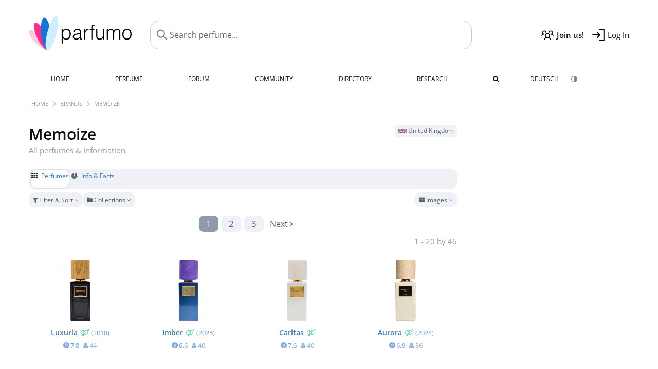

--- FILE ---
content_type: text/html; charset=UTF-8
request_url: https://www.parfumo.com/Perfumes/Memoize?order=y_desc
body_size: 8297
content:

<!DOCTYPE html>

<html lang="en">

	<head>
		
				<meta name="google-site-verification" content="zxJUhAYvkrWKUiYnD8mz27WHweO2nORrD06ONz9gECs">		<meta name="p:domain_verify" content="79c9b1baaf16bed67e4ba17dde6eee91"/>
		<meta name="fo-verify" content="48fe1994-cec3-46d7-8168-e8f1a7f889ef">
		<meta charset="utf-8">
				<meta name="viewport" content="width=device-width, initial-scale=1.0, viewport-fit=cover">
		<meta name="description" content="Memoize - Facts about all fragrances of the brand: ✓ Honest reviews, new releases and the latest news » Discover more">
	<link rel="alternate" hreflang="de" href="https://www.parfumo.de/Parfums/Memoize">
	<link rel="alternate" hreflang="en" href="https://www.parfumo.com/Perfumes/Memoize">
<link rel="canonical" href="https://www.parfumo.com/Perfumes/Memoize">				<meta name="theme-color" content="#f0f1f6">				<link rel="preload" href="https://assets.parfumo.de/css/_style_defer10796.css" as="style" onload="this.onload=null;this.rel='stylesheet'">
<noscript><link rel="https://assets.parfumo.de/css/_style_defer10796.css" href="styles.css"></noscript>
<link rel="stylesheet" href="https://assets.parfumo.de/css/_style10796.css">


		<link rel="apple-touch-icon" sizes="57x57" href="https://images.parfumo.de/favi/apple-icon-57x57.png">
<link rel="apple-touch-icon" sizes="60x60" href="https://images.parfumo.de/favi/apple-icon-60x60.png">
<link rel="apple-touch-icon" sizes="72x72" href="https://images.parfumo.de/favi/apple-icon-72x72.png">
<link rel="apple-touch-icon" sizes="76x76" href="https://images.parfumo.de/favi/apple-icon-76x76.png">
<link rel="apple-touch-icon" sizes="114x114" href="https://images.parfumo.de/favi/apple-icon-114x114.png">
<link rel="apple-touch-icon" sizes="120x120" href="https://images.parfumo.de/favi/apple-icon-120x120.png">
<link rel="apple-touch-icon" sizes="144x144" href="https://images.parfumo.de/favi/apple-icon-144x144.png">
<link rel="apple-touch-icon" sizes="152x152" href="https://images.parfumo.de/favi/apple-icon-152x152.png">
<link rel="apple-touch-icon" sizes="180x180" href="https://images.parfumo.de/favi/apple-icon-180x180.png">
<link rel="icon" type="image/png" sizes="192x192"  href="https://images.parfumo.de/favi/android-icon-192x192.png">
<link rel="icon" type="image/png" sizes="32x32" href="https://images.parfumo.de/favi/favicon-32x32.png">
<link rel="icon" type="image/png" sizes="96x96" href="https://images.parfumo.de/favi/favicon-96x96.png">
<link rel="icon" type="image/png" sizes="16x16" href="https://images.parfumo.de/favi/favicon-16x16.png">
<meta name="msapplication-TileColor" content="#ffffff">
<meta name="msapplication-TileImage" content="https://images.parfumo.de/favi/ms-icon-144x144.png">
<meta name="theme-color" content="#ffffff">	
		<script>
	function _typeof(t) {
		return (_typeof = "function" == typeof Symbol && "symbol" == typeof Symbol.iterator ? function(t) {
			return typeof t
		} : function(t) {
			return t && "function" == typeof Symbol && t.constructor === Symbol && t !== Symbol.prototype ? "symbol" : typeof t
		})(t)
	}! function() {
		for (var t, e, o = [], n = window, r = n; r;) {
			try {
				if (r.frames.__tcfapiLocator) {
					t = r;
					break
				}
			} catch (t) {}
			if (r === n.top) break;
			r = n.parent
		}
		t || (function t() {
			var e = n.document,
				o = !!n.frames.__tcfapiLocator;
			if (!o)
				if (e.body) {
					var r = e.createElement("iframe");
					r.style.cssText = "display:none", r.name = "__tcfapiLocator", e.body.appendChild(r)
				} else setTimeout(t, 5);
			return !o
		}(), n.__tcfapi = function() {
			for (var t = arguments.length, n = new Array(t), r = 0; r < t; r++) n[r] = arguments[r];
			if (!n.length) return o;
			"setGdprApplies" === n[0] ? n.length > 3 && 2 === parseInt(n[1], 10) && "boolean" == typeof n[3] && (e = n[3], "function" == typeof n[2] && n[2]("set", !0)) : "ping" === n[0] ? "function" == typeof n[2] && n[2]({
				gdprApplies: e,
				cmpLoaded: !1,
				cmpStatus: "stub"
			}) : o.push(n)
		}, n.addEventListener("message", (function(t) {
			var e = "string" == typeof t.data,
				o = {};
			if (e) try {
				o = JSON.parse(t.data)
			} catch (t) {} else o = t.data;
			var n = "object" === _typeof(o) ? o.__tcfapiCall : null;
			n && window.__tcfapi(n.command, n.version, (function(o, r) {
				var a = {
					__tcfapiReturn: {
						returnValue: o,
						success: r,
						callId: n.callId
					}
				};
				t && t.source && t.source.postMessage && t.source.postMessage(e ? JSON.stringify(a) : a, "*")
			}), n.parameter)
		}), !1))
	}();
</script>

<script>
	window._sp_queue = [];
	window._sp_ = {
		config: {
			accountId: 1061,
			baseEndpoint: 'https://cdn.privacy-mgmt.com',

			gdpr: {},
			events: {
				onMessageChoiceSelect: function() {
					console.log('[event] onMessageChoiceSelect', arguments);
				},
				onMessageReady: function() {
					console.log('[event] onMessageReady', arguments);
				},
				onMessageChoiceError: function() {
					console.log('[event] onMessageChoiceError', arguments);
				},
				onPrivacyManagerAction: function() {
					console.log('[event] onPrivacyManagerAction', arguments);
				},
				onPMCancel: function() {
					console.log('[event] onPMCancel', arguments);
				},
				onMessageReceiveData: function() {
					console.log('[event] onMessageReceiveData', arguments);
				},
				onSPPMObjectReady: function() {
					console.log('[event] onSPPMObjectReady', arguments);
				},
				onConsentReady: function(consentUUID, euconsent) {
					console.log('[event] onConsentReady', arguments);
				},
				onError: function() {
					console.log('[event] onError', arguments);
				},
			}
		}
	}
</script>
<script src="https://cdn.privacy-mgmt.com/unified/wrapperMessagingWithoutDetection.js" async></script>
<script>
	var uuSymplr, allCookiesSymplr = document.cookie.split(";").map((e => e.split("="))).reduce(((e, [i, o]) => ({
		...e,
		[i.trim()]: decodeURIComponent(o)
	})), {});

	function createCookieSymplr(e, i) {
		var o = e;
		if (void 0 === (uuSymplr = allCookiesSymplr.uniqueUser)) {
			let e = (Date.now() + window.navigator.userAgent + websiteSymplr).toString();
			uuSymplr = sha256(e), document.cookie = `uniqueUser=${uuSymplr};max-age=31536000;path=/;SameSite=Strict; Secure`
		}
		if (o) {
			var u = allCookiesSymplr.uniqueUserLi;
			void 0 === u && (u = sha256(i), document.cookie = `uniqueUserLi=${u};max-age=31536000;path=/;SameSite=Strict; Secure`), uuSymplr = u
		} else document.cookie = "uniqueUserLi=; max-age=0"
	}
</script>

	<script>
		var dataLayer = [];
		dataLayer.push({
			'seite': 'parfumo.com'
		});
		dataLayer.push({
			'ads': 'true'
		});
					dataLayer.push({
				'video': 'false'
			});
							if (window.innerWidth <= 450) {
				dataLayer.push({
					'sonderanzeigen': 'false'
				});
			} else {
				dataLayer.push({
					'sonderanzeigen': 'false'
				});
			}
					</script>
	<script async src="https://cdns.symplr.de/parfumo.com/parfumo.js"></script>

							<script async src="https://www.googletagmanager.com/gtag/js?id=G-47SHE0CVWT"></script>
		<script>
			window.dataLayer = window.dataLayer || [];
			function gtag() {
				dataLayer.push(arguments);
			}
			gtag('js', new Date());
			gtag('config', 'G-47SHE0CVWT');
		</script>
	
				<title>Memoize » Fragrances, Reviews and Information</title>
			</head>

<body>

<div id="disable_div"></div>


	<div class="header-wrapper">
		<header>
			<div class="header-v2" id="page-top">

	<div class="pre-nav flex">

		<div class="left">
			<div class="logo-holder-v2" itemscope itemtype="https://schema.org/Organization">
				<a href="https://www.parfumo.com" itemprop="url"><img src="https://images.parfumo.de/logos/logo.png" class="logo-v2" alt="Parfumo - the Perfume Community" itemprop="logo"></a>
			</div>
		</div>
		<!-- end left -->

		<div id="search-top" class="middle search hide-mobile">
			<form action="https://www.parfumo.com/s_perfumes_x.php" method="get" class="form-s-ext">
				<input type="hidden" name="in" value="1">
				<div class="search-top-a">
					<input id="s_top" class="action-livesearch" data-wearing-perfume-id="0" name="filter" type="text" value="" spellcheck="false" autocomplete="off" placeholder="Search perfume..." aria-label="Search perfume..."><button type="submit" class="btn-s-ext"><i class="fa fa-angle-right"></i></button>
				</div>
			</form>
			<div id="livesearch"></div>
		</div>
		<!-- end middle -->

		<div class="right">
			<div class="header-icons flex">
				<div class="icon search pointer" onclick="toggleSearch()"></div>
				<div class="icon login-reg register pointer"><a href="https://www.parfumo.com/account/register" class="black"><span class="bold">Join us!</span></a></div>
				<div id="login-btn" class="icon login-reg login pointer black"><span>Log In</span></div>
				<div id="sb-btn" class="icon sb pointer"></div>
			</div>
		</div>
		<!-- end right -->

	</div>
	<!-- end pre-nav -->

	<div class="nav-container">
		<nav class="navi">
			<a href="https://www.parfumo.com" class="">Home</a>
			<a href="https://www.parfumo.com/Perfumes" class="">Perfume</a>
			<a href="https://www.parfumo.com/forums" class="">Forum</a>
			<a href="https://www.parfumo.com/Community" class="">Community</a>
			<a href="https://www.parfumo.com/Brands" class="">Directory</a>
			<a href="https://www.parfumo.com/fdb" class="research" title="Research">Research</a>
			<a href="https://www.parfumo.com/search?show_search=1" class=""><i class="fa fa-search" title="Advanced Search"></i></a>
			<div>
				<a href="https://www.parfumo.de/Parfums/Memoize" class="secondary">Deutsch</a>
				<a href="#" class="action_darkmode secondary" title="Dark Mode"><img src="https://images.parfumo.de/nav_darkmode.png" alt="Dark Mode" class="navi_icon"><span class="hide-desktop"> Dark</span></a>
	</div>
		</nav>
	</div>
</div>

<div class="nav-bottom cb"></div>

<div class="login-container grey-box mt-0-5 hide">
	<div class="login-container-form">
		<div class="text-lg bold mt-2 mb-1">Log in</div>
		<form action="https://www.parfumo.com/board/login.php" method="post">
			<input type="hidden" name="autologin" value="checked">
			<input type="hidden" name="login" value="Login">
			<input type="hidden" name="redirect" value="">			<div class="pb-1">
				<input type="text" placeholder="Username" name="username" id="username" class="uk-input"><br>
				<input type="password" placeholder="Password" name="password" id="password" class="uk-input" style="margin-top: 4px;"><br>
				<button class="pbtn pbtn-blue login-btn w-100 mt-1" type="submit">Log In</button>
				<div class="cb"></div>
				<div class="mt-1"><a href="https://www.parfumo.com/account/password_forgot">Forgot your Password?</a></div>
				<div class="mt-1"><a href=" https://www.parfumo.com/account/register">Create new account</a></div>
			</div>
		</form>
	</div>
</div>
<div class="nav-bottom cb"></div>
		</header>
	</div>

			<div class="bc_wrapper"><div id="bc_holder" class="flex w-100"><div class="bc_link"><a href="https://www.parfumo.com">Home</a></div><div class="bc_sep"></div><div class="bc_link"><a href="https://www.parfumo.com/Brands">Brands</a></div><div class="bc_sep"></div><div class="bc_link"><a href="https://www.parfumo.com/Perfumes/Memoize">Memoize</a></div></div></div>
	
	<div class="body-wrapper w-100">

		<div class="page-wrapper">
<div class="content_wrapper">

	<div class="main">
		<div class="flex flex-space-between gap-0-5 mt-1">
	<h1 class="text-4xl">
		Memoize				<div class="lightgrey nobold text-base mb-1 nowrap">All perfumes & Information</div>
	</h1>
	<div class="text-right">
					<span class="label_a"><img src="https://images.parfumo.de/flags/gb.png" alt="United Kingdom" class="flag"> United Kingdom</span>
							</div>
</div>

	<div class="ptabs-container ptabs_search_nav ptabs-small mt-1 mb-0-5"><nav class="flex ptabs "><div class="active"><a href="https://www.parfumo.com/Perfumes/Memoize"><i class="fa fa-th"></i> Perfumes</a></div><div><a href="https://www.parfumo.com/PerfumeBrand/Memoize"><i class="fa fa-pie-chart"></i> Info &amp; Facts</a></div></nav></div>


<form id="f-form" method="get" action="https://www.parfumo.com/Perfumes/Memoize">
	<input type="hidden" name="fa" value="1">
	<input type="hidden" name="v" value="grid">
	<div class="filter-header-grid mt-0-5 mb-0-5">
		<div class="filter-controls">
												<div class="action_filter_section_toggle pbtn-link pbtn-link-small"><i class="fa fa-filter" aria-hidden="true"></i> Filter & Sort <i class="fa fa-angle-down arr"></i></div>
																	<div class="pdropdn inline">
					<div class="pbtn-link pbtn-link-small nowrap pointer" onclick="toggleViewDropdown(this)">
						<i class="fa fa-folder" aria-hidden="true"></i>
						Collections						<i class="fa fa-angle-down" aria-hidden="true"></i>
					</div>
					<div class="pdropdn-options pdropdn-options-left" style="display:none;">
													<div class="pdropdn-current nowrap pointer dd-close">All collections</div>
																											<a href="https://www.parfumo.com/Perfumes/Memoize?v=grid&o=nr_desc&col_id=4081" rel="nofollow" class="nowrap">
									Colour Range								</a>
																												<a href="https://www.parfumo.com/Perfumes/Memoize?v=grid&o=nr_desc&col_id=4414" rel="nofollow" class="nowrap">
									Creative Range								</a>
																												<a href="https://www.parfumo.com/Perfumes/Memoize?v=grid&o=nr_desc&col_id=4219" rel="nofollow" class="nowrap">
									Dark Range								</a>
																												<a href="https://www.parfumo.com/Perfumes/Memoize?v=grid&o=nr_desc&col_id=4411" rel="nofollow" class="nowrap">
									Exclusive Range								</a>
																												<a href="https://www.parfumo.com/Perfumes/Memoize?v=grid&o=nr_desc&col_id=4147" rel="nofollow" class="nowrap">
									Light Range								</a>
																		</div>
				</div>
					</div>
		<div class="filter-view-toggle">
			<div class="pdropdn inline">
				<div class="pbtn-link pbtn-link-small nowrap pointer" onclick="toggleViewDropdown(this)">
					<i class="fa fa-th-large" aria-hidden="true"></i>
					Images					<i class="fa fa-angle-down" aria-hidden="true"></i>
				</div>
				<div class="pdropdn-options" style="display:none;">
																<div class="pdropdn-current nowrap pointer dd-close">
							<i class="fa fa-th-large" aria-hidden="true"></i> Images						</div>
						<a href="https://www.parfumo.com/Perfumes/Memoize?current_page=1&amp;v=list&amp;o=nr_desc&amp;g_f=1&amp;g_m=1&amp;g_u=1&amp;b_id=7819&amp;excluded_orders%5B0%5D=br_asc&amp;excluded_orders%5B1%5D=br_desc" rel="nofollow">
							<i class="fa fa-align-justify" aria-hidden="true"></i> List						</a>
									</div>
			</div>
		</div>
	</div>
	<div class="filter-section bg-lightgrey p-2 rounded hide">
		<div class="filter-content-grid">
			<div class="filter-section-inputs">
				<div class="filter-section-left">
											<select name="o" class="f-trigger uk-select w-100">
							<option disabled>Sort by</option>
															<option value="n_asc" >Name (A - Z)</option>
															<option value="n_desc" >Name (Z - A)</option>
															<option value="nr_desc"  selected>Popularity (most)</option>
															<option value="nr_asc" >Popularity (least)</option>
															<option value="y_desc" >Release Year (newest)</option>
															<option value="y_asc" >Release Year (oldest)</option>
															<option value="v_desc" >Scent (popular)</option>
															<option value="v_asc" >Scent (least popular)</option>
															<option value="d_desc" >Lasting (longest)</option>
															<option value="d_asc" >Lasting (shortest)</option>
															<option value="s_desc" >Sillage (highest)</option>
															<option value="s_asc" >Sillage (lowest)</option>
															<option value="b_desc" >Bottle (popular)</option>
															<option value="b_asc" >Bottle (least popular)</option>
															<option value="p_desc" >Value for Money (high)</option>
															<option value="p_asc" >Value for Money (low)</option>
															<option value="wr_desc" >In collections (often)</option>
															<option value="wr_asc" >In collections (rare)</option>
															<option value="rv_desc" >Total Reviews (most)</option>
															<option value="rv_asc" >Total Reviews (least)</option>
															<option value="st_desc" >Total Statements (most)</option>
															<option value="st_asc" >Total Statements (least)</option>
															<option value="ui_desc" >Total User Photos (most)</option>
															<option value="ui_asc" >Total User Photos (least)</option>
													</select>
										<div class="filter-checkboxes mt-1">
													<div class="flex">
								<input type="checkbox" class="f-trigger circle-s circle-s-blue" name="g_m" value="1" id="selm" checked>
								<label class="text-sm grey" for="selm">Men</label>
							</div>
													<div class="flex">
								<input type="checkbox" class="f-trigger circle-s circle-s-pink" name="g_f" value="1" id="self" checked>
								<label class="text-sm grey" for="self">Women</label>
							</div>
													<div class="flex">
								<input type="checkbox" class="f-trigger circle-s circle-s-green" name="g_u" value="1" id="selu" checked>
								<label class="text-sm grey" for="selu">Unisex</label>
							</div>
											</div>
				</div>
				<div class="filter-section-right">
					<span class="clearable">
						<input type="text" name="filter" class="uk-input w-100" value="" placeholder="Search..." maxlength="200" spellcheck="false"><i class="fa fa-times-circle clearable__clear lightgrey pointer" aria-hidden="true"></i>
					</span>
					<div class="mt-1"><a href="https://www.parfumo.com/s_perfumes_x.php?v=grid&o=nr_desc&g_f=1&g_m=1&g_u=1&b_id=7819&excluded_orders%5B0%5D=br_asc&excluded_orders%5B1%5D=br_desc" class="text-xs grey">Advanced Search <i class="fa fa-angle-right"></i></a></div>
				</div>
			</div>
		</div>
	</div>
</form>




	<div class="paging w-100"><div class="paging_nrs flex"><div class="links_l text-left"></div><div class="numbers"><div class="active"><a href="https://www.parfumo.com/Perfumes/Memoize?current_page=1&amp;v=grid&amp;o=nr_desc&amp;g_f=1&amp;g_m=1&amp;g_u=1&amp;b_id=7819&amp;excluded_orders%5B0%5D=br_asc&amp;excluded_orders%5B1%5D=br_desc">1</a></div><div><a href="https://www.parfumo.com/Perfumes/Memoize?current_page=2&amp;v=grid&amp;o=nr_desc&amp;g_f=1&amp;g_m=1&amp;g_u=1&amp;b_id=7819&amp;excluded_orders%5B0%5D=br_asc&amp;excluded_orders%5B1%5D=br_desc">2</a></div><div><a href="https://www.parfumo.com/Perfumes/Memoize?current_page=3&amp;v=grid&amp;o=nr_desc&amp;g_f=1&amp;g_m=1&amp;g_u=1&amp;b_id=7819&amp;excluded_orders%5B0%5D=br_asc&amp;excluded_orders%5B1%5D=br_desc">3</a></div></div><div class="links_r text-right"><a href="https://www.parfumo.com/Perfumes/Memoize?current_page=2&amp;v=grid&amp;o=nr_desc&amp;g_f=1&amp;g_m=1&amp;g_u=1&amp;b_id=7819&amp;excluded_orders%5B0%5D=br_asc&amp;excluded_orders%5B1%5D=br_desc" rel="next" class="paging_links"><span class="dir_text">Next </span><i class="fa fa-angle-right" aria-hidden="true"></i></a></div></div><div class="paging_nrs_cnt lightgrey">1 - 20 by 46</div></div>
	
		<div class="pgrid">
	
		
			
							
	<div class="col">
						<div class="image">
							<a href="https://www.parfumo.com/Perfumes/Memoize/Luxuria"><img src="https://media.parfumo.com/perfumes/70/70ba88-luxuria-memoize_1200.jpg?width=240&aspect_ratio=1:1" alt="Luxuria by Memoize" loading="lazy"></a>
					</div>

		
		<div class="name">
			<a href="https://www.parfumo.com/Perfumes/Memoize/Luxuria">Luxuria<span class="ml-0-5 lightgreen"><i class="fa fa-venus-mars"></i></span></a>
			
							<span class="release_year"> <a href="https://www.parfumo.com/Release_Years/2018">(2018)</a>
			</span>
					</div>
		
									<div class="av av_scent">
					7.8<span class="tv"><i class="fa fa-user"></i> 44</span>				</div>
																									
		
		
		
			</div>						
		
			
							
	<div class="col">
						<div class="image">
							<a href="https://www.parfumo.com/Perfumes/Memoize/imber"><img src="https://media.parfumo.com/perfumes/4a/4a405f_imber-memoize_1200.jpg?width=240&aspect_ratio=1:1" alt="Imber by Memoize" loading="lazy"></a>
					</div>

		
		<div class="name">
			<a href="https://www.parfumo.com/Perfumes/Memoize/imber">Imber<span class="ml-0-5 lightgreen"><i class="fa fa-venus-mars"></i></span></a>
			
							<span class="release_year"> <a href="https://www.parfumo.com/Release_Years/2025">(2025)</a>
			</span>
					</div>
		
									<div class="av av_scent">
					6.6<span class="tv"><i class="fa fa-user"></i> 40</span>				</div>
																									
		
		
		
			</div>						
		
			
							
	<div class="col">
						<div class="image">
							<a href="https://www.parfumo.com/Perfumes/Memoize/Caritas"><img src="https://media.parfumo.com/perfumes/85/85f816-caritas-memoize_1200.jpg?width=240&aspect_ratio=1:1" alt="Caritas by Memoize" loading="lazy"></a>
					</div>

		
		<div class="name">
			<a href="https://www.parfumo.com/Perfumes/Memoize/Caritas">Caritas<span class="ml-0-5 lightgreen"><i class="fa fa-venus-mars"></i></span></a>
			
			
					</div>
		
									<div class="av av_scent">
					7.6<span class="tv"><i class="fa fa-user"></i> 40</span>				</div>
																									
		
		
		
			</div>						
		
			
							
	<div class="col">
						<div class="image">
							<a href="https://www.parfumo.com/Perfumes/Memoize/aurora"><img src="https://media.parfumo.com/perfumes/5e/5ec119-aurora-memoize_1200.jpg?width=240&aspect_ratio=1:1" alt="Aurora by Memoize" loading="lazy"></a>
					</div>

		
		<div class="name">
			<a href="https://www.parfumo.com/Perfumes/Memoize/aurora">Aurora<span class="ml-0-5 lightgreen"><i class="fa fa-venus-mars"></i></span></a>
			
							<span class="release_year"> <a href="https://www.parfumo.com/Release_Years/2024">(2024)</a>
			</span>
					</div>
		
									<div class="av av_scent">
					6.9<span class="tv"><i class="fa fa-user"></i> 36</span>				</div>
																									
		
		
		
			</div>						
		
			
							
	<div class="col">
						<div class="image">
							<a href="https://www.parfumo.com/Perfumes/Memoize/dominus"><img src="https://media.parfumo.com/perfumes/e2/e26bd6_dominus-memoize_1200.jpg?width=240&aspect_ratio=1:1" alt="Dominus by Memoize" loading="lazy"></a>
					</div>

		
		<div class="name">
			<a href="https://www.parfumo.com/Perfumes/Memoize/dominus">Dominus<span class="ml-0-5 lightgreen"><i class="fa fa-venus-mars"></i></span></a>
			
							<span class="release_year"> <a href="https://www.parfumo.com/Release_Years/2024">(2024)</a>
			</span>
					</div>
		
									<div class="av av_scent">
					6.2<span class="tv"><i class="fa fa-user"></i> 34</span>				</div>
																									
		
		
		
			</div>						
		
			
							
	<div class="col">
						<div class="image">
							<a href="https://www.parfumo.com/Perfumes/Memoize/Gula"><img src="https://media.parfumo.com/perfumes/f3/f35842-gula-memoize_1200.jpg?width=240&aspect_ratio=1:1" alt="Gula by Memoize" loading="lazy"></a>
					</div>

		
		<div class="name">
			<a href="https://www.parfumo.com/Perfumes/Memoize/Gula">Gula<span class="ml-0-5 lightgreen"><i class="fa fa-venus-mars"></i></span></a>
			
							<span class="release_year"> <a href="https://www.parfumo.com/Release_Years/2018">(2018)</a>
			</span>
					</div>
		
									<div class="av av_scent">
					7.8<span class="tv"><i class="fa fa-user"></i> 29</span>				</div>
																									
		
		
		
			</div>						
		
			
							
	<div class="col">
						<div class="image">
							<a href="https://www.parfumo.com/Perfumes/Memoize/Era"><img src="https://media.parfumo.com/perfumes/73/73d037-era-memoize_1200.jpg?width=240&aspect_ratio=1:1" alt="Era by Memoize" loading="lazy"></a>
					</div>

		
		<div class="name">
			<a href="https://www.parfumo.com/Perfumes/Memoize/Era">Era<span class="ml-0-5 lightgreen"><i class="fa fa-venus-mars"></i></span></a>
			
							<span class="release_year"> <a href="https://www.parfumo.com/Release_Years/2018">(2018)</a>
			</span>
					</div>
		
									<div class="av av_scent">
					7.6<span class="tv"><i class="fa fa-user"></i> 28</span>				</div>
																									
		
		
		
			</div>						
		
			
							
	<div class="col">
						<div class="image">
							<a href="https://www.parfumo.com/Perfumes/Memoize/Temperantia"><img src="https://media.parfumo.com/perfumes/78/78b449-temperantia-memoize_1200.jpg?width=240&aspect_ratio=1:1" alt="Temperantia by Memoize" loading="lazy"></a>
					</div>

		
		<div class="name">
			<a href="https://www.parfumo.com/Perfumes/Memoize/Temperantia">Temperantia<span class="ml-0-5 lightgreen"><i class="fa fa-venus-mars"></i></span></a>
			
			
					</div>
		
									<div class="av av_scent">
					6.9<span class="tv"><i class="fa fa-user"></i> 21</span>				</div>
																									
		
		
		
			</div>						
		
			
							
	<div class="col">
						<div class="image">
							<a href="https://www.parfumo.com/Perfumes/Memoize/Humanitas"><img src="https://media.parfumo.com/perfumes/45/45bfcb-humanitas-memoize_1200.jpg?width=240&aspect_ratio=1:1" alt="Humanitas by Memoize" loading="lazy"></a>
					</div>

		
		<div class="name">
			<a href="https://www.parfumo.com/Perfumes/Memoize/Humanitas">Humanitas<span class="ml-0-5 lightgreen"><i class="fa fa-venus-mars"></i></span></a>
			
			
					</div>
		
									<div class="av av_scent">
					6.9<span class="tv"><i class="fa fa-user"></i> 21</span>				</div>
																									
		
		
		
			</div>						
		
			
							
	<div class="col">
						<div class="image">
							<a href="https://www.parfumo.com/Perfumes/Memoize/Castitas"><img src="https://media.parfumo.com/perfumes/58/58bc70-castitas-memoize_1200.jpg?width=240&aspect_ratio=1:1" alt="Castitas by Memoize" loading="lazy"></a>
					</div>

		
		<div class="name">
			<a href="https://www.parfumo.com/Perfumes/Memoize/Castitas">Castitas<span class="ml-0-5 lightgreen"><i class="fa fa-venus-mars"></i></span></a>
			
			
					</div>
		
									<div class="av av_scent">
					7.3<span class="tv"><i class="fa fa-user"></i> 19</span>				</div>
																									
		
		
		
			</div>						
		
			
							
	<div class="col">
						<div class="image">
							<a href="https://www.parfumo.com/Perfumes/Memoize/White_Castitas"><img src="https://media.parfumo.com/perfumes/03/0380a3-white-castitas-memoize_1200.jpg?width=240&aspect_ratio=1:1" alt="White Castitas by Memoize" loading="lazy"></a>
					</div>

		
		<div class="name">
			<a href="https://www.parfumo.com/Perfumes/Memoize/White_Castitas">White Castitas<span class="ml-0-5 lightgreen"><i class="fa fa-venus-mars"></i></span></a>
			
			
					</div>
		
									<div class="av av_scent">
					5.8<span class="tv"><i class="fa fa-user"></i> 18</span>				</div>
																									
		
		
		
			</div>						
		
			
							
	<div class="col">
						<div class="image">
							<a href="https://www.parfumo.com/Perfumes/Memoize/Black_Avaritia"><img src="https://media.parfumo.com/perfumes/db/db6690-black-avaritia-memoize_1200.jpg?width=240&aspect_ratio=1:1" alt="Black Avaritia by Memoize" loading="lazy"></a>
					</div>

		
		<div class="name">
			<a href="https://www.parfumo.com/Perfumes/Memoize/Black_Avaritia">Black Avaritia<span class="ml-0-5 lightgreen"><i class="fa fa-venus-mars"></i></span></a>
			
							<span class="release_year"> <a href="https://www.parfumo.com/Release_Years/2018">(2018)</a>
			</span>
					</div>
		
									<div class="av av_scent">
					8.1<span class="tv"><i class="fa fa-user"></i> 18</span>				</div>
																									
		
		
		
			</div>						
		
			
							
	<div class="col">
						<div class="image">
							<a href="https://www.parfumo.com/Perfumes/Memoize/Avaritia"><img src="https://media.parfumo.com/perfumes/18/18ea42-avaritia-memoize_1200.jpg?width=240&aspect_ratio=1:1" alt="Avaritia by Memoize" loading="lazy"></a>
					</div>

		
		<div class="name">
			<a href="https://www.parfumo.com/Perfumes/Memoize/Avaritia">Avaritia<span class="ml-0-5 lightgreen"><i class="fa fa-venus-mars"></i></span></a>
			
							<span class="release_year"> <a href="https://www.parfumo.com/Release_Years/2018">(2018)</a>
			</span>
					</div>
		
									<div class="av av_scent">
					8.5<span class="tv"><i class="fa fa-user"></i> 15</span>				</div>
																									
		
		
		
			</div>						
		
			
							
	<div class="col">
						<div class="image">
							<a href="https://www.parfumo.com/Perfumes/Memoize/Patientia"><img src="https://media.parfumo.com/perfumes/10/10d5b5-patientia-memoize_1200.jpg?width=240&aspect_ratio=1:1" alt="Patientia by Memoize" loading="lazy"></a>
					</div>

		
		<div class="name">
			<a href="https://www.parfumo.com/Perfumes/Memoize/Patientia">Patientia<span class="ml-0-5 lightgreen"><i class="fa fa-venus-mars"></i></span></a>
			
			
					</div>
		
									<div class="av av_scent">
					6.7<span class="tv"><i class="fa fa-user"></i> 13</span>				</div>
																									
		
		
		
			</div>						
		
			
							
	<div class="col">
						<div class="image">
							<a href="https://www.parfumo.com/Perfumes/Memoize/Humilitas"><img src="https://media.parfumo.com/perfumes/98/98acaa-humilitas-memoize_1200.jpg?width=240&aspect_ratio=1:1" alt="Humilitas by Memoize" loading="lazy"></a>
					</div>

		
		<div class="name">
			<a href="https://www.parfumo.com/Perfumes/Memoize/Humilitas">Humilitas<span class="ml-0-5 lightgreen"><i class="fa fa-venus-mars"></i></span></a>
			
			
					</div>
		
									<div class="av av_scent">
					6.7<span class="tv"><i class="fa fa-user"></i> 12</span>				</div>
																									
		
		
		
			</div>						
		
			
							
	<div class="col">
						<div class="image">
							<a href="https://www.parfumo.com/Perfumes/Memoize/ego"><img src="https://media.parfumo.com/perfumes/22/2239cf-ego-memoize_1200.jpg?width=240&aspect_ratio=1:1" alt="Ego by Memoize" loading="lazy"></a>
					</div>

		
		<div class="name">
			<a href="https://www.parfumo.com/Perfumes/Memoize/ego">Ego<span class="ml-0-5 lightgreen"><i class="fa fa-venus-mars"></i></span></a>
			
							<span class="release_year"> <a href="https://www.parfumo.com/Release_Years/2022">(2022)</a>
			</span>
					</div>
		
									<div class="av av_scent">
					5.9<span class="tv"><i class="fa fa-user"></i> 11</span>				</div>
																									
		
		
		
			</div>						
		
			
							
	<div class="col">
						<div class="image">
							<a href="https://www.parfumo.com/Perfumes/Memoize/isla-rose"><img src="https://media.parfumo.com/perfumes/c5/c5a248-isla-rose-memoize_1200.jpg?width=240&aspect_ratio=1:1" alt="Isla Rose by Memoize" loading="lazy"></a>
					</div>

		
		<div class="name">
			<a href="https://www.parfumo.com/Perfumes/Memoize/isla-rose">Isla Rose<span class="ml-0-5 lightgreen"><i class="fa fa-venus-mars"></i></span></a>
			
							<span class="release_year"> <a href="https://www.parfumo.com/Release_Years/2020">(2020)</a>
			</span>
					</div>
		
									<div class="av av_scent">
					6.4<span class="tv"><i class="fa fa-user"></i> 10</span>				</div>
																									
		
		
		
			</div>						
		
			
							
	<div class="col">
						<div class="image">
							<a href="https://www.parfumo.com/Perfumes/Memoize/Industria"><img src="https://media.parfumo.com/perfumes/71/7144a6-industria-memoize_1200.jpg?width=240&aspect_ratio=1:1" alt="Industria by Memoize" loading="lazy"></a>
					</div>

		
		<div class="name">
			<a href="https://www.parfumo.com/Perfumes/Memoize/Industria">Industria<span class="ml-0-5 lightgreen"><i class="fa fa-venus-mars"></i></span></a>
			
			
					</div>
		
									<div class="av av_scent">
					6.6<span class="tv"><i class="fa fa-user"></i> 10</span>				</div>
																									
		
		
		
			</div>						
		
			
							
	<div class="col">
						<div class="image">
							<a href="https://www.parfumo.com/Perfumes/Memoize/Tristitia"><img src="https://media.parfumo.com/perfumes/c3/c3eb5f-tristitia-memoize_1200.jpg?width=240&aspect_ratio=1:1" alt="Tristitia by Memoize" loading="lazy"></a>
					</div>

		
		<div class="name">
			<a href="https://www.parfumo.com/Perfumes/Memoize/Tristitia">Tristitia<span class="ml-0-5 lightgreen"><i class="fa fa-venus-mars"></i></span></a>
			
							<span class="release_year"> <a href="https://www.parfumo.com/Release_Years/2018">(2018)</a>
			</span>
					</div>
		
									<div class="av av_scent">
					7.8<span class="tv"><i class="fa fa-user"></i> 9</span>				</div>
																									
		
		
		
			</div>						
		
			
							
	<div class="col">
						<div class="image">
							<a href="https://www.parfumo.com/Perfumes/Memoize/solis"><img src="https://media.parfumo.com/perfumes/62/624fca-solis-memoize_1200.jpg?width=240&aspect_ratio=1:1" alt="Solis by Memoize" loading="lazy"></a>
					</div>

		
		<div class="name">
			<a href="https://www.parfumo.com/Perfumes/Memoize/solis">Solis<span class="ml-0-5 lightgreen"><i class="fa fa-venus-mars"></i></span></a>
			
							<span class="release_year"> <a href="https://www.parfumo.com/Release_Years/2022">(2022)</a>
			</span>
					</div>
		
									<div class="av av_scent">
					6.3<span class="tv"><i class="fa fa-user"></i> 8</span>				</div>
																									
		
		
		
			</div>						
		
	
		</div>
	
	<div class="paging w-100"><div class="paging_nrs flex"><div class="links_l text-left"></div><div class="numbers"><div class="active"><a href="https://www.parfumo.com/Perfumes/Memoize?current_page=1&amp;v=grid&amp;o=nr_desc&amp;g_f=1&amp;g_m=1&amp;g_u=1&amp;b_id=7819&amp;excluded_orders%5B0%5D=br_asc&amp;excluded_orders%5B1%5D=br_desc">1</a></div><div><a href="https://www.parfumo.com/Perfumes/Memoize?current_page=2&amp;v=grid&amp;o=nr_desc&amp;g_f=1&amp;g_m=1&amp;g_u=1&amp;b_id=7819&amp;excluded_orders%5B0%5D=br_asc&amp;excluded_orders%5B1%5D=br_desc">2</a></div><div><a href="https://www.parfumo.com/Perfumes/Memoize?current_page=3&amp;v=grid&amp;o=nr_desc&amp;g_f=1&amp;g_m=1&amp;g_u=1&amp;b_id=7819&amp;excluded_orders%5B0%5D=br_asc&amp;excluded_orders%5B1%5D=br_desc">3</a></div></div><div class="links_r text-right"><a href="https://www.parfumo.com/Perfumes/Memoize?current_page=2&amp;v=grid&amp;o=nr_desc&amp;g_f=1&amp;g_m=1&amp;g_u=1&amp;b_id=7819&amp;excluded_orders%5B0%5D=br_asc&amp;excluded_orders%5B1%5D=br_desc" rel="next" class="paging_links"><span class="dir_text">Next </span><i class="fa fa-angle-right" aria-hidden="true"></i></a></div></div><div class="paging_nrs_cnt lightgrey">1 - 20 by 46</div></div>



<div class="mt-1 grey-box"><div class="" id="parfumo_leaderboard_1"></div></div>
	</div>

	<div class="sidebar">

		<div class="sidebar_a">
			<div class="ab_490 mb-2"><div class=" ab_sticky" id="parfumo_medium_rectangle_1"></div></div>		</div>
		


<div class="text-center mb-2">
	<i class="fa fa-folder icon_sidebar"></i>
	<div class="text-xl bold mt-1">Memoize</div>
</div>





	<div class="text-lg mb-2">New</div>
						<a href="https://www.parfumo.com/Perfumes/Memoize/imber"><img src="https://media.parfumo.com/perfumes/4a/4a405f_imber-memoize_1200.jpg?width=120&aspect_ratio=1:1" alt="Imber by Memoize" loading="lazy" class="p_pic_sidebar" onerror="this.style.display='none'"></a>
			
<div class="text-sm leading-6 lightgrey mb-1">
	Parfumo knows <strong>46</strong> perfumes of this brand.</div>

	<div itemscope itemtype="http://schema.org/Product">
		<meta itemprop="name" content="Memoize">
		<meta itemprop="brand" content="Memoize">
		<span itemprop="aggregateRating" itemscope="" itemtype="http://schema.org/AggregateRating">
			<meta itemprop="worstRating" content="0">
			<meta itemprop="bestRating" content="10">
			<meta itemprop="ratingCount" content="513">
			<meta itemprop="ratingValue" content="6.9">
		</span>
	</div>
	<div class="text-sm leading-6 lightgrey mb-1">
		Perfumes of this brand have been rated <strong><span itemprop="ratingValue">6.9</span> of <span itemprop="bestRating">10</span></strong> on average.  <strong>513</strong> perfume ratings have been submitted so far.	</div>

	<a href="https://www.memoizeperfume.com/" class="pbtn-link mb-3" target="_blank" rel="noopener">Website of Memoize <i class="fa fa-angle-right" aria-hidden="true"></i></a>

	<div class="text-lg mb-2">Popular</div>
	<div class="mb-3">
					<a href="https://www.parfumo.com/Perfumes/Memoize/Luxuria">
				<img src="https://media.parfumo.com/perfumes/70/70ba88-luxuria-memoize_1200.jpg?width=120&aspect_ratio=1:1" alt="Luxuria by Memoize" loading="lazy" class="p_pic_sidebar" onerror="this.style.display='none'">
			</a>
					<a href="https://www.parfumo.com/Perfumes/Memoize/Caritas">
				<img src="https://media.parfumo.com/perfumes/85/85f816-caritas-memoize_1200.jpg?width=120&aspect_ratio=1:1" alt="Caritas by Memoize" loading="lazy" class="p_pic_sidebar" onerror="this.style.display='none'">
			</a>
					<a href="https://www.parfumo.com/Perfumes/Memoize/Gula">
				<img src="https://media.parfumo.com/perfumes/f3/f35842-gula-memoize_1200.jpg?width=120&aspect_ratio=1:1" alt="Gula by Memoize" loading="lazy" class="p_pic_sidebar" onerror="this.style.display='none'">
			</a>
					<a href="https://www.parfumo.com/Perfumes/Memoize/Era">
				<img src="https://media.parfumo.com/perfumes/73/73d037-era-memoize_1200.jpg?width=120&aspect_ratio=1:1" alt="Era by Memoize" loading="lazy" class="p_pic_sidebar" onerror="this.style.display='none'">
			</a>
					<a href="https://www.parfumo.com/Perfumes/Memoize/imber">
				<img src="https://media.parfumo.com/perfumes/4a/4a405f_imber-memoize_1200.jpg?width=120&aspect_ratio=1:1" alt="Imber by Memoize" loading="lazy" class="p_pic_sidebar" onerror="this.style.display='none'">
			</a>
					<a href="https://www.parfumo.com/Perfumes/Memoize/aurora">
				<img src="https://media.parfumo.com/perfumes/5e/5ec119-aurora-memoize_1200.jpg?width=120&aspect_ratio=1:1" alt="Aurora by Memoize" loading="lazy" class="p_pic_sidebar" onerror="this.style.display='none'">
			</a>
					<a href="https://www.parfumo.com/Perfumes/Memoize/Black_Avaritia">
				<img src="https://media.parfumo.com/perfumes/db/db6690-black-avaritia-memoize_1200.jpg?width=120&aspect_ratio=1:1" alt="Black Avaritia by Memoize" loading="lazy" class="p_pic_sidebar" onerror="this.style.display='none'">
			</a>
					<a href="https://www.parfumo.com/Perfumes/Memoize/Avaritia">
				<img src="https://media.parfumo.com/perfumes/18/18ea42-avaritia-memoize_1200.jpg?width=120&aspect_ratio=1:1" alt="Avaritia by Memoize" loading="lazy" class="p_pic_sidebar" onerror="this.style.display='none'">
			</a>
					<a href="https://www.parfumo.com/Perfumes/Memoize/dominus">
				<img src="https://media.parfumo.com/perfumes/e2/e26bd6_dominus-memoize_1200.jpg?width=120&aspect_ratio=1:1" alt="Dominus by Memoize" loading="lazy" class="p_pic_sidebar" onerror="this.style.display='none'">
			</a>
					<a href="https://www.parfumo.com/Perfumes/Memoize/Humanitas">
				<img src="https://media.parfumo.com/perfumes/45/45bfcb-humanitas-memoize_1200.jpg?width=120&aspect_ratio=1:1" alt="Humanitas by Memoize" loading="lazy" class="p_pic_sidebar" onerror="this.style.display='none'">
			</a>
					<a href="https://www.parfumo.com/Perfumes/Memoize/Castitas">
				<img src="https://media.parfumo.com/perfumes/58/58bc70-castitas-memoize_1200.jpg?width=120&aspect_ratio=1:1" alt="Castitas by Memoize" loading="lazy" class="p_pic_sidebar" onerror="this.style.display='none'">
			</a>
					<a href="https://www.parfumo.com/Perfumes/Memoize/Temperantia">
				<img src="https://media.parfumo.com/perfumes/78/78b449-temperantia-memoize_1200.jpg?width=120&aspect_ratio=1:1" alt="Temperantia by Memoize" loading="lazy" class="p_pic_sidebar" onerror="this.style.display='none'">
			</a>
					<a href="https://www.parfumo.com/Perfumes/Memoize/magus">
				<img src="https://media.parfumo.com/perfumes/af/af9ab7-magus-memoize_1200.jpg?width=120&aspect_ratio=1:1" alt="Magus by Memoize" loading="lazy" class="p_pic_sidebar" onerror="this.style.display='none'">
			</a>
					<a href="https://www.parfumo.com/Perfumes/Memoize/Tristitia">
				<img src="https://media.parfumo.com/perfumes/c3/c3eb5f-tristitia-memoize_1200.jpg?width=120&aspect_ratio=1:1" alt="Tristitia by Memoize" loading="lazy" class="p_pic_sidebar" onerror="this.style.display='none'">
			</a>
					<a href="https://www.parfumo.com/Perfumes/Memoize/Humilitas">
				<img src="https://media.parfumo.com/perfumes/98/98acaa-humilitas-memoize_1200.jpg?width=120&aspect_ratio=1:1" alt="Humilitas by Memoize" loading="lazy" class="p_pic_sidebar" onerror="this.style.display='none'">
			</a>
					<a href="https://www.parfumo.com/Perfumes/Memoize/White_Castitas">
				<img src="https://media.parfumo.com/perfumes/03/0380a3-white-castitas-memoize_1200.jpg?width=120&aspect_ratio=1:1" alt="White Castitas by Memoize" loading="lazy" class="p_pic_sidebar" onerror="this.style.display='none'">
			</a>
					<a href="https://www.parfumo.com/Perfumes/Memoize/Patientia">
				<img src="https://media.parfumo.com/perfumes/10/10d5b5-patientia-memoize_1200.jpg?width=120&aspect_ratio=1:1" alt="Patientia by Memoize" loading="lazy" class="p_pic_sidebar" onerror="this.style.display='none'">
			</a>
					<a href="https://www.parfumo.com/Perfumes/Memoize/curatio">
				<img src="https://media.parfumo.com/perfumes/92/92d562-curatio-memoize_1200.jpg?width=120&aspect_ratio=1:1" alt="Curatio by Memoize" loading="lazy" class="p_pic_sidebar" onerror="this.style.display='none'">
			</a>
					<a href="https://www.parfumo.com/Perfumes/Memoize/Industria">
				<img src="https://media.parfumo.com/perfumes/71/7144a6-industria-memoize_1200.jpg?width=120&aspect_ratio=1:1" alt="Industria by Memoize" loading="lazy" class="p_pic_sidebar" onerror="this.style.display='none'">
			</a>
					<a href="https://www.parfumo.com/Perfumes/Memoize/isla-rose">
				<img src="https://media.parfumo.com/perfumes/c5/c5a248-isla-rose-memoize_1200.jpg?width=120&aspect_ratio=1:1" alt="Isla Rose by Memoize" loading="lazy" class="p_pic_sidebar" onerror="this.style.display='none'">
			</a>
					<a href="https://www.parfumo.com/Perfumes/Memoize/Imperia_by_Rowan_Row">
				<img src="https://media.parfumo.com/perfumes/91/91dd39-imperia-by-rowan-row-memoize_1200.jpg?width=120&aspect_ratio=1:1" alt="Imperia by Rowan Row by Memoize" loading="lazy" class="p_pic_sidebar" onerror="this.style.display='none'">
			</a>
			</div>

	<div class="text-lg mb-2">Perfumers &amp; Creative Guidance</div>
	<a href="https://www.parfumo.com/Perfumers/celine-herbette">Céline Herbette</a><br><a href="https://www.parfumo.com/Perfumers/CPL_Aromas">CPL Aromas</a><br><a href="https://www.parfumo.com/Perfumers/julie-lerendu">Julie Lerendu</a><br><a href="https://www.parfumo.com/Perfumers/kamila-lelakova">Kamila Lelakova</a><br><a href="https://www.parfumo.com/Perfumers/Mylene_Alran">Mylène Alran</a><br>
		<div class="sidebar_a">
			<div class="ab_490 mt-2"><div class=" ab_sticky" id="parfumo_skyscraper_1"></div></div>		</div>

	</div>

</div>

</div>
</div>

<footer id="footer_holder">

	<div id="footer">

					<div class="mt-2"><a href="https://www.parfumo.com/account/register">Create your account now!</a></div>
		
		<div class="footer-links leading-8 flex">

			<div class="section">
				<div class="links">
					<div class="section_title upper">All about perfume</div>
					<a href="https://www.parfumo.com/Perfumes" class="lightgrey">Perfume</a><br>
					<a href="https://www.parfumo.com/Popular_Brands" class="lightgrey">Perfume Brands</a><br>
					<a href="https://www.parfumo.com/Perfumers" class="lightgrey">Perfumers</a><br>
					<a href="https://www.parfumo.com/Fragrance_Notes" class="lightgrey">Fragrance Notes</a><br>
					<a href="https://www.parfumo.com/Perfumes/Dupes" class="lightgrey">Similar Perfumes</a>
				</div>
			</div>

			<div class="section">
				<div class="links">
					<div class="section_title upper">Parfumo</div>
					<a href="https://www.parfumo.com/rules" class="lightgrey">Community Rules</a><br>
					<a href="https://www.parfumo.com/team" class="lightgrey">Parfumo Team</a><br>
															<a href="https://parfumo.app" rel="noopener" target="_blank" class="lightgrey">Parfumo App</a><br>									</div>
			</div>

			<div class="section">
				<div class="links">
					<div class="section_title upper">Service</div>
					<a href="https://www.parfumo.com/help" class="lightgrey">Help</a><br>
					<a href="https://www.parfumo.com/Sitemap" class="lightgrey">Sitemap</a><br>
					<a href="https://www.parfumo.com/Privacy_Policy" class="lightgrey">Privacy Policy</a><br>
										<a href="#" onclick="window._sp_.gdpr.loadPrivacyManagerModal(237108)" class="lightgrey">Cookie Settings</a><br>					<a href="https://www.parfumo.com/legal-notice" class="lightgrey">Legal Notice</a>
				</div>
			</div>

			<div class="section">

				<div class="social-icons flex">
					<div><a href="https://instagram.com/parfumo" rel="noopener" target="_blank"><img src="https://images.parfumo.de/social/instagram.png" loading="lazy" alt="Instagram"></a></div>
					<div><a href="https://www.facebook.com/parfumo" rel="noopener" target="_blank"><img src="https://images.parfumo.de/social/facebook.png" loading="lazy" alt="Facebook"></a></div>
					<div><a href="https://twitter.com/parfumo" rel="noopener" target="_blank"><img src="https://images.parfumo.de/social/x.png" loading="lazy" alt="X / Twitter"></a></div>
				</div>

				<div class="store_icons">
					
											<a href="https://apps.apple.com/app/parfumo/id1220565521" rel="noopener" target="_blank"><img src="https://images.parfumo.de/footer_app_store.png" alt="App Store" loading="lazy" class="app"></a>
						<a href="https://play.google.com/store/apps/details?id=de.parfumo.app&hl=en" rel="noopener" target="_blank"><img src="https://images.parfumo.de/footer_play_store.png" loading="lazy" alt="Play Store" class="app"></a>
														</div>
				<div class="mt-0-5">
										<div class="lang-toggle">
																			<span class="active"><img src="https://images.parfumo.de/footer_us.png" alt="EN" loading="lazy">English</span>
							<a href="https://www.parfumo.de/Parfums/Memoize"><img src="https://images.parfumo.de/footer_de.png" alt="DE" loading="lazy">Deutsch</a>
											</div>
				</div>
			</div>
		</div>

		<div class="text-center mt-2"><a href="https://www.parfumo.com/support-us" class="pbtn pbtn-darkgrey"><img src="https://images.parfumo.de/donate_icon_footer.png" alt="This community is fueled by our passion for perfume ...and coffee!" class="donate_mug">Support Parfumo <i class="fa fa-angle-right" aria-hidden="true"></i></a></div>

		<div class="text-2xs text-center lightgrey upper mt-3">
			Smelling great since 2008! | &copy; Parfumo
		</div>

		
	</div>

</footer>

<script src="https://www.parfumo.com/js/plugins/jquery-3.7.1.min.js"></script>
<script src="https://assets.parfumo.de/js/_js_main10796.js"></script>
<script src="https://assets.parfumo.de/js/main10796.js"></script>




	<script>
		$(document).on('click','.action_darkmode',function(e){e.preventDefault();$(this).html('<i class="fa fa-spinner fa-spin"></i>');toggleDarkMode();});$(document).on('submit','.form-s-ext',function(){$('.btn-s-ext i').removeClass('fa-angle-right').addClass('fa-spinner fa-spin');});$(document).on('focus','.action-livesearch',function(){$('.btn-s-ext').show().animateCss('fadeIn');});$(document).on('click','.action-livesearch',function(){$(this).select();});$(document).on('keyup','.action-livesearch',function(e){performLiveSearch(e);});initClearable();$('.action_filter_section_toggle').click(function(){$('.pdropdn-options').slideUp('fast');$('.pdropdn .fa-angle-down').removeClass('toggle-up');toggleWithArrows('.filter-section','.arr');});$(".f-trigger").change(function(){$('#f-form').submit();});	</script>

<script>(function(){function c(){var b=a.contentDocument||a.contentWindow.document;if(b){var d=b.createElement('script');d.innerHTML="window.__CF$cv$params={r:'9c072d733863f3c9',t:'MTc2ODgzNDU3Mw=='};var a=document.createElement('script');a.src='/cdn-cgi/challenge-platform/scripts/jsd/main.js';document.getElementsByTagName('head')[0].appendChild(a);";b.getElementsByTagName('head')[0].appendChild(d)}}if(document.body){var a=document.createElement('iframe');a.height=1;a.width=1;a.style.position='absolute';a.style.top=0;a.style.left=0;a.style.border='none';a.style.visibility='hidden';document.body.appendChild(a);if('loading'!==document.readyState)c();else if(window.addEventListener)document.addEventListener('DOMContentLoaded',c);else{var e=document.onreadystatechange||function(){};document.onreadystatechange=function(b){e(b);'loading'!==document.readyState&&(document.onreadystatechange=e,c())}}}})();</script></body>

</html>